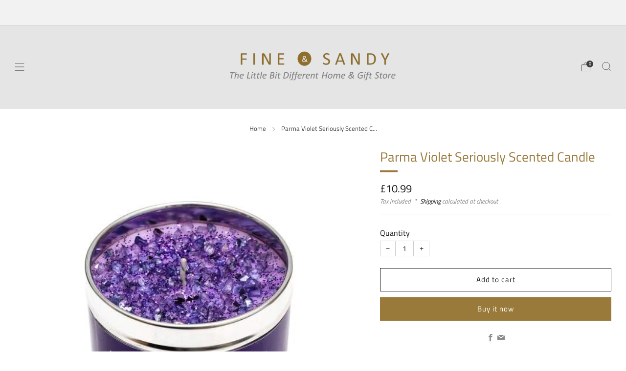

--- FILE ---
content_type: text/javascript
request_url: https://fineandsandy.co.uk/cdn/shop/t/14/assets/custom.js?v=101612360477050417211729421239
body_size: -715
content:
//# sourceMappingURL=/cdn/shop/t/14/assets/custom.js.map?v=101612360477050417211729421239
